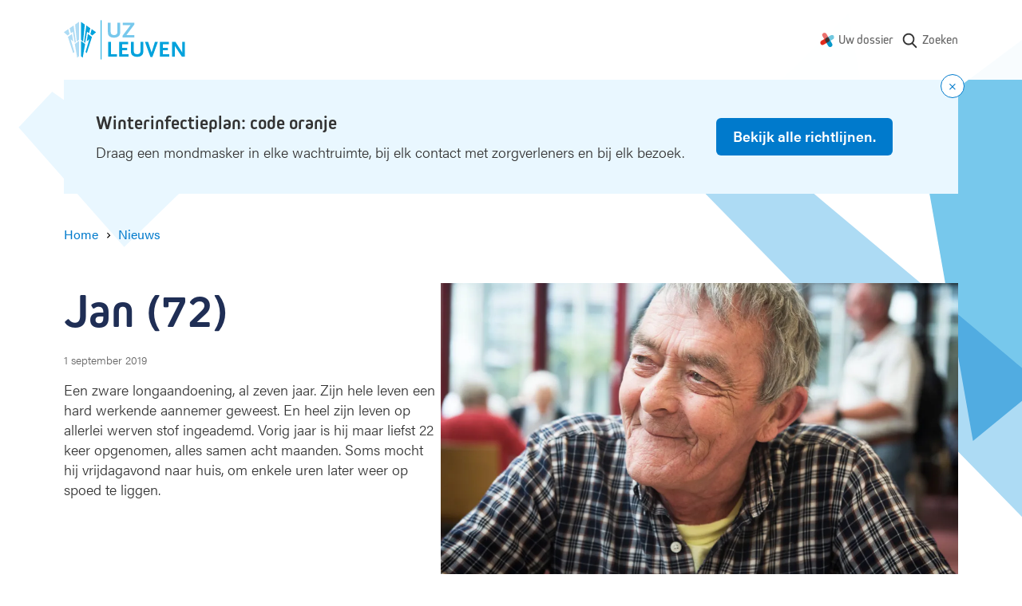

--- FILE ---
content_type: text/html; charset=UTF-8
request_url: https://www.uzleuven.be/nl/nieuws/jan-72
body_size: 14700
content:
<!DOCTYPE html>
<html lang="nl" dir="ltr">
  <head>
    <meta charset="utf-8" />
<meta name="MobileOptimized" content="width" />
<meta name="HandheldFriendly" content="true" />
<meta name="viewport" content="width=device-width, initial-scale=1.0" />
<link rel="icon" href="/themes/custom/drupack/favicon.ico" type="image/vnd.microsoft.icon" />
<link rel="alternate" hreflang="nl" href="https://www.uzleuven.be/nl/nieuws/jan-72" />


    <link rel="dns-prefetch" href="https://www.googletagmanager.com">
    <link rel="dns-prefetch" href="https://wmimages.uzleuven.be">
    <link rel="dns-prefetch" href="https://assets.uzleuven.be">

    <title>Jan (72) | UZ Leuven</title>
    
    <meta name="twitter:card" content="summary" />
    <meta property="og:title" content="Jan (72) " />
    <meta name="description" content="Een graag geziene gast op de afdeling longziekten, waar hij de voorbije jaren veel tijd doorbracht." />
    <meta property="og:description" content="Een graag geziene gast op de afdeling longziekten, waar hij de voorbije jaren veel tijd doorbracht." />
    <meta property="og:image" content="https://wmimages.uzleuven.be/styles/e22cb3eafdd54a57844ed34d1de56912a49c9848/2021-06/dorp_in_de_stad_jan.jpg?style=W3sicmVzaXplIjp7ImZpdCI6Imluc2lkZSIsIndpZHRoIjoxMjAwLCJoZWlnaHQiOjYzMCwid2l0aG91dEVubGFyZ2VtZW50Ijp0cnVlfX1d&amp;sign=e94d94a1245d217eb1c25ff67b1d0573fab4afb16b96312929b1f0259863c817" />
    <meta property="og:image:secure_url" content="https://wmimages.uzleuven.be/styles/e22cb3eafdd54a57844ed34d1de56912a49c9848/2021-06/dorp_in_de_stad_jan.jpg?style=W3sicmVzaXplIjp7ImZpdCI6Imluc2lkZSIsIndpZHRoIjoxMjAwLCJoZWlnaHQiOjYzMCwid2l0aG91dEVubGFyZ2VtZW50Ijp0cnVlfX1d&amp;sign=e94d94a1245d217eb1c25ff67b1d0573fab4afb16b96312929b1f0259863c817" />
    <meta property="og:image:type" content="image/png" />
    <meta property="og:image:width" content="1200" />
    <meta property="og:image:height" content="630" />

    <link rel="stylesheet" media="all" href="https://use.typekit.net/hvb0vud.css" />
<link rel="stylesheet" media="all" href="/themes/custom/drupack/public/resources/css/global.css?t8uonh" />

    
    <link rel="apple-touch-icon" sizes="180x180" href="/apple-touch-icon.png">
    <link rel="icon" type="image/png" sizes="32x32" href="/favicon-32x32.png">
    <link rel="icon" type="image/png" sizes="16x16" href="/favicon-16x16.png">
    <link rel="manifest" href="/site.webmanifest">
    <link rel="mask-icon" href="/safari-pinned-tab.svg" color="#5bbad5">
    <meta name="msapplication-TileColor" content="#e9f7ff">
    <meta name="theme-color" content="#e9f7ff">

    <!-- Google Tag Manager -->
    <script>(function(w,d,s,l,i){w[l]=w[l]||[];w[l].push({'gtm.start':
    new Date().getTime(),event:'gtm.js'});var f=d.getElementsByTagName(s)[0],
    j=d.createElement(s),dl=l!='dataLayer'?'&l='+l:'';j.async=true;j.src=
    'https://www.googletagmanager.com/gtm.js?id='+i+dl;f.parentNode.insertBefore(j,f);
    })(window,document,'script','dataLayer','GTM-MWC2SJN');</script>
    <!-- End Google Tag Manager -->
  </head>
  <body>
    <!-- Google Tag Manager (noscript) -->
    <noscript><iframe src="https://www.googletagmanager.com/ns.html?id=GTM-MWC2SJN"
    height="0" width="0" style="display:none;visibility:hidden"></iframe></noscript>
    <!-- End Google Tag Manager (noscript) -->
    <!-- Start Svg Map -->
      <div class="svg-sprite" style="display: none;">
    <svg xmlns="http://www.w3.org/2000/svg">
      <defs>
                  <symbol id="mynexushealth" width="181" height="186" viewBox="0 0 181 186"><defs><path d="M82 65.72l-67.33 38.05A29.25 29.25 0 000 128.97v.38a29.25 29.25 0 0043.83 25.14l37.97-21.81 5.33-34.04a29.9 29.9 0 01-2.1-3.97l-3.03-28.95z" id="a"/></defs><g fill="none" fill-rule="evenodd"><g transform="translate(0 .99)"><path d="M55.54 0c-4.82.06-9.7 1.32-14.18 3.9a29.42 29.42 0 00-10.79 40.09l21.87 38.19 32.4-3.4c.77-.56 1.58-1.08 2.44-1.57l15.81-24.43L81.3 14.73A29.22 29.22 0 0056.27 0h-.73z" fill="#EB706D"/><path d="M151.32 28.95a29.23 29.23 0 00-14.38 3.89l-34.19 19.73 4.52 34.33.5.84c.17.3.35.61.51.92l23.58 14.67 34.24-19.75a29.25 29.25 0 0014.68-25.21V58a29.25 29.25 0 00-29.13-29.05h-.33z" fill="#70C8DF"/><path d="M132.3 102.78l-32.1 3.35c-.85.62-1.74 1.2-2.68 1.74l-15.71 24.3-.09.04 21.77 38.08A29.1 29.1 0 00128.65 185h.3a28.82 28.82 0 0014.35-3.9 29.43 29.43 0 0010.76-40.05l-21.77-38.28z" fill="#0397C9"/><use fill="#E22B1C" xlink:href="#a"/></g><path d="M81.78 133.6l25.32-14.69c.78-.45 1.54-.94 2.26-1.45l-2.49 1.44-.01.01c-4.48 2.6-8.55-10.1-13.38-10.05h-.55c-9-.08-18.55 9.59-24.1 1.9l12.95 22.84z" fill="#5D312F"/><path d="M118.34 79.7c1.39 2.65-4.43 5.4-3.9 8.2.32 1.7 2.83 4.67 2.85 6.39l-2.85.63c-.12 9.04 2.92 16.72-4.66 22.3l22.42-13.07-13.86-24.45z" fill="#008CB6"/><path d="M102.97 53.55L77.73 68.2c-.76.44-1.5.9-2.2 1.4l2.42-1.4c4.56-2.63 9.44 11.67 14.33 11.67 9.7 0 19.23-10.63 24.68-1.83l-14-24.5z" fill="#394C5F"/><path d="M92.36 64.32c-4.9 0-9.85 1.25-14.4 3.87v.01l-2.43 1.4a29.02 29.02 0 00-10.97 15 29.29 29.29 0 001.15 20.69l1.57 2.74 1.48 2.6a28.9 28.9 0 0023.16 11.95h.54a28.6 28.6 0 0014.13-3.87h.01l2.47-1.44a29.17 29.17 0 0012.29-23.63v-.42a29.41 29.41 0 00-3.85-14.23l-.54-.95a28.93 28.93 0 00-24.61-13.72" fill="#453331"/></g></symbol>
                  <symbol id="search" viewBox="0 0 20 20"><path d="M17.257 16.802l-3.945-4.158a6.817 6.817 0 001.57-4.361c0-3.74-3.001-6.783-6.69-6.783C4.501 1.5 1.5 4.543 1.5 8.283s3.002 6.783 6.691 6.783a6.558 6.558 0 003.834-1.227l3.974 4.19a.86.86 0 001.234.024.894.894 0 00.024-1.25zM8.19 3.27c2.727 0 4.946 2.25 4.946 5.014 0 2.765-2.219 5.014-4.946 5.014s-4.945-2.25-4.945-5.014c0-2.765 2.218-5.014 4.945-5.014z" fill="currentColor" fill-rule="nonzero"/></symbol>
                  <symbol id="arrow-right" viewBox="0 0 20 20"><g transform="rotate(-90 10 8)" fill="none" fill-rule="evenodd"><circle cx="8" cy="8" r="8"/><path d="M8.75 3.8v5.589l2.45-2.45L12.26 8 8 12.26 3.74 8 4.8 6.94l2.45 2.449V3.8h1.5z" fill="currentColor" fill-rule="nonzero"/></g></symbol>
                <symbol id="wieni" viewBox="0 0 61 22"><g fill="currentColor" fill-rule="evenodd"><path d="M19.125 21.59v-1.207h-2.783v-7.564h-3.9v1.208h2.61v6.356h-2.78v1.208h6.853zM14.92 11.38h1.556V9.84H14.92v1.54zM2.466 12.82H1.192l1.87 8.77h1.275l1.72-5.543h.034l1.72 5.544H9.09l1.87-8.772H9.702l-1.374 6.814h-.032l-1.595-5.146h-1.25l-1.594 5.146h-.034L2.466 12.82zm17.27 4.385c0-2.747 1.74-4.64 4.303-4.64 2.517 0 4.222 1.853 4.222 4.64v.48h-7.168c.083 1.754 1.259 2.93 2.946 2.93 1.225 0 2.236-.596 2.93-1.837l1.094.694c-.962 1.574-2.32 2.368-4.024 2.368-2.55 0-4.303-1.87-4.303-4.635zm7.15-.63c-.131-1.687-1.258-2.78-2.847-2.78-1.654 0-2.83 1.16-2.912 2.78h5.76zm4.317-3.756h-1.288l-.004 8.772h1.292V16.56c0-1.69 1.13-2.78 2.833-2.784 1.571 0 2.448 1.046 2.448 2.9v4.915h1.292v-5.263c0-2.317-1.374-3.757-3.642-3.757-1.145 0-2.22.447-2.9 1.224h-.031v-.976zm15.153 7.564v1.208h-6.853v-1.208h2.782v-6.356h-2.61v-1.208h3.906v7.564h2.775zm-2.649-9.003h-1.555V9.84h1.555v1.54zm4.29 9.003H60.11v1.208H47.997v-1.208z"/><path d="M0 4.4l.624-.12c.096.741.547 1.112 1.352 1.112.741 0 1.112-.224 1.112-.672 0-.213-.077-.373-.232-.48-.155-.107-.528-.235-1.12-.384-.645-.165-1.073-.339-1.284-.52-.21-.181-.31-.424-.3-.728.01-.299.156-.561.436-.788.28-.227.665-.34 1.156-.34.496 0 .89.11 1.184.328.293.219.49.504.592.856l-.584.192c-.187-.544-.581-.816-1.184-.816-.31 0-.547.057-.712.172-.165.115-.248.241-.248.38 0 .128.019.221.056.28.037.059.152.13.344.212.192.083.504.18.936.292.357.09.644.181.86.272.216.09.373.196.472.316.099.12.161.23.188.332.027.101.043.243.048.424.016.347-.116.64-.396.88s-.719.36-1.316.36c-.619 0-1.09-.145-1.416-.436A1.719 1.719 0 0 1 0 4.4zM6.816.744V0h.752v.744h-.752zM5.432 2.16V1.6h2.08v3.68h1.4v.56h-3.52v-.56h1.472V2.16H5.432zm6.272 2.448V2.184h-1.352V1.6h1.36V.56h.64V1.6h1.528v.584h-1.52v2.344c0 .25.035.427.104.528.07.101.208.152.416.152h.72v.632h-.752c-.4 0-.69-.103-.872-.308-.181-.205-.272-.513-.272-.924zm6.976-.08l.536.352c-.16.31-.388.567-.684.772-.296.205-.66.308-1.092.308-.576 0-1.05-.204-1.424-.612-.373-.408-.56-.95-.56-1.628 0-.677.183-1.22.548-1.628.365-.408.833-.612 1.404-.612.57 0 1.033.2 1.388.6.355.4.532.947.532 1.64v.192h-3.2c.005.405.119.75.34 1.032.221.283.54.424.956.424.192 0 .361-.025.508-.076a.928.928 0 0 0 .36-.216c.093-.093.164-.176.212-.248.048-.072.099-.156.152-.252l.024-.048zm-2.536-1.136h2.52a1.549 1.549 0 0 0-.32-.928c-.203-.261-.515-.392-.936-.392-.41 0-.723.14-.936.42a1.5 1.5 0 0 0-.328.9zM26.44 3.12v1.312c0 .25.104.47.312.656.208.187.467.28.776.28.421 0 .741-.144.96-.432.219-.288.328-.693.328-1.216s-.11-.928-.328-1.216c-.219-.288-.539-.432-.96-.432-.33 0-.595.108-.792.324a1.048 1.048 0 0 0-.296.724zm-.656 2.72V0h.656v2.008h.016c.299-.352.69-.528 1.176-.528.539 0 .983.205 1.332.616.35.41.524.952.524 1.624 0 .677-.17 1.22-.508 1.628-.339.408-.788.612-1.348.612-.283 0-.532-.055-.748-.164-.216-.11-.38-.23-.492-.364h-.016v.408h-.592zm5.616 1.8l.8-2.12-1.648-3.92h.704l1.256 3.08h.016l1.128-3.08h.688l-2.28 6.04H31.4z" fill-rule="nonzero"/></g></symbol>
        <symbol id="logo" viewBox="0 0 152 50"><g fill="none" fill-rule="evenodd"><path d="M46.7.4v49.1" stroke="#00A2DC" stroke-width=".991"/><path d="M68 20.9c-1.3.9-2.9 1.3-5.2 1.3-2.3 0-3.8-.4-5.2-1.3-1.9-1.3-2.5-2.9-2.5-6.2V3.4h3.5v11.5c0 2.7 1.4 4.1 4.4 4.1 2.7 0 4.1-1.5 4.1-4.1V3.4h3.5v11.3c-.1 3.4-.7 4.9-2.6 6.2zM73.6 21.9v-2.3l10-13.2h-9.9v-3h14.6v2.3l-9.9 13.2h9.9v3z" fill="#77C8EC" fill-rule="nonzero"/><path fill="#00A2DC" fill-rule="nonzero" d="M55.5 45.9V27.4H59v15.5h7.6v3zM69.3 45.9V27.4h11.3v3h-7.7V35h6.3v3h-6.3v4.9H81v3zM96.9 44.9c-1.3.9-2.9 1.3-5.2 1.3-2.3 0-3.8-.4-5.2-1.3-1.9-1.3-2.5-2.9-2.5-6.2V27.4h3.5v11.5c0 2.7 1.4 4.1 4.4 4.1 2.7 0 4.1-1.5 4.1-4.1V27.4h3.5v11.3c0 3.4-.7 4.9-2.6 6.2zM110.9 46.4h-2.5l-6.9-19h3.9l4.2 12.5.1.3.1.3.1.3v-.2c0-.3 0-.3.1-.5l.1-.2 4-12.5h3.7l-6.9 19zM120.3 45.9V27.4h11.3v3h-7.7V35h6.3v3h-6.3v4.9h8.1v3zM147.8 46.1l-7.9-12c-.1-.1-.2-.3-.4-.7l-.2-.4c-.1-.2-.2-.3-.3-.6V46h-3.4V27.4h4.1l7.8 12.2c0 .1.1.2.2.4s.1.3.2.4l.2.5.2.3V27.4h3.3V46h-3.8v.1zM21.4 25l2.7 2.1 2.1-21.3-4.8-3.4zM25.3 27.7l1.3 1 .1-.1L29 14.8l2.5 1.9 1.6-6.3-5-3.5zM33.2 17.7l2.4 1.8 4.7-4.1-5.5-3.9z"/><path fill="#00A2DC" fill-rule="nonzero" d="M31.8 24.3l-4.7 16 1.6 1.3 6.5-20.3-5.1-3.7-1.5 9.4zM21.4 45.5l2.2 1.8 3-17.1-5.2-3.9z"/><path fill="#ADDBF4" fill-rule="nonzero" d="M18.9 25l-2.7 2.1-2.1-21.3 4.8-3.4zM15 27.7l-1.3 1-.1-.1-2.3-13.8-2.5 1.9-1.6-6.3 5-3.5zM7.1 17.7l-2.4 1.8L0 15.4l5.5-3.9z"/><path fill="#ADDBF4" fill-rule="nonzero" d="M8.5 24.3l4.7 16-1.6 1.3-6.5-20.3 5.1-3.7 1.5 9.4zM18.9 45.5l-2.2 1.8-3-17.1 5.2-3.9z"/></g></symbol>
        <!-- social -->
        <symbol id="facebook" viewBox="0 0 24 24"><path d="M1.325 24A1.325 1.325 0 0 1 0 22.675V1.325C0 .593.593 0 1.325 0h21.35C23.407 0 24 .593 24 1.325v21.35c0 .732-.593 1.325-1.325 1.325H16.56v-9.294h3.12l.466-3.622H16.56V8.77c0-1.048.29-1.763 1.795-1.763h1.918v-3.24c-.332-.045-1.47-.143-2.795-.143-2.766 0-4.659 1.688-4.659 4.788v2.67H9.692v3.623h3.127V24H1.325z" fill-rule="evenodd"/></symbol>
        <symbol id="twitter" viewBox="0 0 300 271"> <path d="m236 0h46l-101 115 118 156h-92.6l-72.5-94.8-83 94.8h-46l107-123-113-148h94.9l65.5 86.6zm-16.1 244h25.5l-165-218h-27.4z"/></symbol>
        <symbol id="linkedin" viewBox="0 0 20 20"><path d="M18 18h-3.679v-5.126c0-1.341-.575-2.257-1.84-2.257-.968 0-1.507.618-1.757 1.214-.094.213-.08.511-.08.81V18H7s.047-9.08 0-9.905h3.644V9.65C10.86 8.97 12.024 8 13.883 8 16.189 8 18 9.425 18 12.493V18zM3.99 7h-.024C2.773 7 2 6.119 2 5.002 2 3.862 2.796 3 4.013 3 5.229 3 5.976 3.86 6 4.998 6 6.115 5.229 7 3.99 7zM2 8h3v10H2V8z" fill="currentColor" fill-rule="evenodd"></path></symbol>
        <symbol id="instagram" viewBox="0 0 20 20"><path d="M10 1c2.444 0 2.75.01 3.71.054.959.044 1.613.196 2.185.419.592.23 1.094.537 1.594 1.038.5.5.808 1.002 1.038 1.594.223.572.375 1.226.419 2.184C18.99 7.25 19 7.556 19 10s-.01 2.75-.054 3.71c-.044.959-.196 1.613-.419 2.185a4.412 4.412 0 0 1-1.038 1.594c-.5.5-1.002.809-1.594 1.039-.572.222-1.226.374-2.184.418-.96.044-1.267.054-3.711.054s-2.75-.01-3.71-.054c-.959-.044-1.613-.196-2.185-.418a4.412 4.412 0 0 1-1.594-1.039c-.5-.5-.809-1.002-1.039-1.594-.222-.572-.374-1.226-.418-2.184C1.01 12.75 1 12.444 1 10s.01-2.75.054-3.71c.044-.959.196-1.613.418-2.185A4.412 4.412 0 0 1 2.511 2.51c.5-.5 1.002-.808 1.594-1.038.572-.223 1.226-.375 2.184-.419C7.25 1.01 7.556 1 10 1zm0 1.622c-2.403 0-2.688.009-3.637.052-.877.04-1.354.187-1.67.31-.421.163-.72.358-1.036.673-.315.315-.51.615-.673 1.035-.123.317-.27.794-.31 1.671-.043.95-.052 1.234-.052 3.637s.009 2.688.052 3.637c.04.877.187 1.354.31 1.671.163.42.358.72.673 1.035.315.315.615.51 1.035.673.317.123.794.27 1.671.31.95.043 1.234.052 3.637.052s2.688-.009 3.637-.052c.877-.04 1.354-.187 1.67-.31.421-.163.72-.358 1.036-.673.315-.315.51-.615.673-1.035.123-.317.27-.794.31-1.671.043-.95.052-1.234.052-3.637s-.009-2.688-.052-3.637c-.04-.877-.187-1.354-.31-1.67a2.788 2.788 0 0 0-.673-1.036 2.789 2.789 0 0 0-1.035-.673c-.317-.123-.794-.27-1.671-.31-.95-.043-1.234-.052-3.637-.052zm0 2.756a4.622 4.622 0 1 1 0 9.244 4.622 4.622 0 0 1 0-9.244zM10 13a3 3 0 1 0 0-6 3 3 0 0 0 0 6zm5.884-7.804a1.08 1.08 0 1 1-2.16 0 1.08 1.08 0 0 1 2.16 0z" fill="currentColor" fill-rule="evenodd"></path></symbol>
      </defs>
    </svg>
  </div>

    <!-- End Svg Map -->

    
      <div class="l-page site-container">
    <div class="l-page__shapes">
      <div class="l-page__shapes-inner">
        <div class="l-page__shape is-before" id="page-bg-before"></div>
        <div class="l-page__shape is-after" id="page-bg-after"></div>
      </div>
    </div>

  
<header class="header">
  <div class="header__language-switch is-mobile">
      </div>
  <div class="header__inside">
    <a class="header__logo" href=/nl>
      <svg viewbox="0 0 152 50" width="152" height="50">
        <title>Logo UZ Leuven</title>
        <g fill="none" fill-rule="evenodd"><path d="M46.7.4v49.1" stroke="#00A2DC" stroke-width=".991"/><path d="M68 20.9c-1.3.9-2.9 1.3-5.2 1.3-2.3 0-3.8-.4-5.2-1.3-1.9-1.3-2.5-2.9-2.5-6.2V3.4h3.5v11.5c0 2.7 1.4 4.1 4.4 4.1 2.7 0 4.1-1.5 4.1-4.1V3.4h3.5v11.3c-.1 3.4-.7 4.9-2.6 6.2zM73.6 21.9v-2.3l10-13.2h-9.9v-3h14.6v2.3l-9.9 13.2h9.9v3z" fill="#77C8EC" fill-rule="nonzero"/><path fill="#00A2DC" fill-rule="nonzero" d="M55.5 45.9V27.4H59v15.5h7.6v3zM69.3 45.9V27.4h11.3v3h-7.7V35h6.3v3h-6.3v4.9H81v3zM96.9 44.9c-1.3.9-2.9 1.3-5.2 1.3-2.3 0-3.8-.4-5.2-1.3-1.9-1.3-2.5-2.9-2.5-6.2V27.4h3.5v11.5c0 2.7 1.4 4.1 4.4 4.1 2.7 0 4.1-1.5 4.1-4.1V27.4h3.5v11.3c0 3.4-.7 4.9-2.6 6.2zM110.9 46.4h-2.5l-6.9-19h3.9l4.2 12.5.1.3.1.3.1.3v-.2c0-.3 0-.3.1-.5l.1-.2 4-12.5h3.7l-6.9 19zM120.3 45.9V27.4h11.3v3h-7.7V35h6.3v3h-6.3v4.9h8.1v3zM147.8 46.1l-7.9-12c-.1-.1-.2-.3-.4-.7l-.2-.4c-.1-.2-.2-.3-.3-.6V46h-3.4V27.4h4.1l7.8 12.2c0 .1.1.2.2.4s.1.3.2.4l.2.5.2.3V27.4h3.3V46h-3.8v.1zM21.4 25l2.7 2.1 2.1-21.3-4.8-3.4zM25.3 27.7l1.3 1 .1-.1L29 14.8l2.5 1.9 1.6-6.3-5-3.5zM33.2 17.7l2.4 1.8 4.7-4.1-5.5-3.9z"/><path fill="#00A2DC" fill-rule="nonzero" d="M31.8 24.3l-4.7 16 1.6 1.3 6.5-20.3-5.1-3.7-1.5 9.4zM21.4 45.5l2.2 1.8 3-17.1-5.2-3.9z"/><path fill="#ADDBF4" fill-rule="nonzero" d="M18.9 25l-2.7 2.1-2.1-21.3 4.8-3.4zM15 27.7l-1.3 1-.1-.1-2.3-13.8-2.5 1.9-1.6-6.3 5-3.5zM7.1 17.7l-2.4 1.8L0 15.4l5.5-3.9z"/><path fill="#ADDBF4" fill-rule="nonzero" d="M8.5 24.3l4.7 16-1.6 1.3-6.5-20.3 5.1-3.7 1.5 9.4zM18.9 45.5l-2.2 1.8-3-17.1 5.2-3.9z"/></g>
      </svg>
    </a>
    <nav class="header__nav " aria-label="Main navigation">
              <div class="header__language-switch is-desktop">
                  </div>
                    <ul class="nav js-nav">
                                                              <li class="nav__item">
                <svg class="nav__icon" width="18" height="18" viewbox="0 0 181 186"><use xlink:href="#mynexushealth"></use></svg>
                <a href="https://www.uzleuven.be/mynexuzhealth" target="_blank" rel="noreferrer noopener" class="nav__link">Uw dossier</a href="https://www.uzleuven.be/mynexuzhealth" target="_blank" rel="noreferrer noopener" class="nav__link">
              </li>
                        <li class="nav__item nav__more">
              <button>
                <span class="visually-hidden">Show more</span>
                <svg width="16" height="4" xmlns="http://www.w3.org/2000/svg"><path d="M2 0a2 2 0 1 1 0 4 2 2 0 0 1 0-4zm6 0a2 2 0 1 1 0 4 2 2 0 0 1 0-4zm6 0a2 2 0 1 1 0 4 2 2 0 0 1 0-4z" fill="#666" fill-rule="nonzero"/></svg>
              </button>
            </li>
                </ul>
      <ul class="overflow-nav js-overflow-nav"></ul>
    </nav>
          <a class="header__search" href="/nl/zoeken">
        <svg width="22" height="22" aria-hidden="true">
          <use xlink:href="#search"></use>
        </svg>
        <span class="header__search-text">Zoeken</span>
      </a>
      </div>
</header>

    <div id="alert"></div>

    <div id="outdated-browser" style="display: none;" data-title="Uw browser is verouderd" data-description="&lt;p&gt;Het lijkt erop dat u een verouderde browser&amp;nbsp;gebruikt. Dit kan problemen veroorzaken met sommige delen van de website. Werk bij naar de meest recente versie van uw browser of gebruik een andere browser zoals &lt;a data-fragment=&quot;&quot; href=&quot;https://www.google.nl/intl/nl/chrome/?brand=CHBD&amp;amp;gclsrc=aw.ds&amp;amp;&amp;amp;gclid=EAIaIQobChMIsYSikcn76AIVC553Ch3NTAdHEAAYASAAEgI8bvD_BwE&quot;&gt;Google Chrome&lt;/a&gt;.&lt;/p&gt;
">
      
<div class="alert-banner is-browser-message">
  <div class="alert-banner__content">
    
    <div class="alert-banner__wrapper">
      <h3 class="alert-banner__title heading-3">
                  <svg width="16" height="16" xmlns="http://www.w3.org/2000/svg"><g fill="none" fill-rule="evenodd"><g><circle fill="#007ACC" cx="8" cy="8" r="8"/><rect fill="#FFF" x="7" y="4" width="2" height="5" rx="1"/><circle fill="#FFF" cx="8" cy="11" r="1"/></g></g></svg>
                <span class="alert-banner__title-browser-message"></span>
      </h3>
      <div class="alert-banner__description alert-banner__description-browser-message"></div>
    </div>

      </div>
</div>
    </div>

    

    
    <main class="l-page__content">        <div data-drupal-messages-fallback class="hidden"></div>



  
<nav class="breadcrumb hero__breadcrumb" aria-label="Breadcrumb">
  <ol class="breadcrumb__list">
          <li class="breadcrumb__item"><a class="breadcrumb__link" href="/nl"><span class="breadcrumb__link__text">Home</span></a>
                    <span class="breadcrumb__icon" aria-hidden="true"></span>
                  </li>
          <li class="breadcrumb__item"><a class="breadcrumb__link" href="/nl/nieuws"><span class="breadcrumb__link__text">Nieuws</span></a>
                  </li>
          <li class="breadcrumb__item">          <a class="visually-hidden" aria-current="page">Jan (72) </a></li>
      </ol>
</nav>

<header class="hero is-meta has-bg">
  <div class="hero__content">
    <h1 class="hero__title header-hero ">
      <span class="hero__title__text">Jan (72) </span>
    </h1>

        <div class="hero__date meta">1 september 2019</div>
  
          <div class="hero__intro text "><p>Een zware longaandoening, al zeven jaar. Zijn hele leven een hard werkende&nbsp;aannemer geweest. En heel zijn leven op allerlei werven stof ingeademd. Vorig&nbsp;jaar is hij maar liefst 22 keer opgenomen, alles samen acht maanden. Soms&nbsp;mocht hij vrijdagavond naar huis, om enkele uren later weer op spoed te liggen.</p></div>
    
        
    
      </div>
                <div class="hero__media">
          <figure class="media">
            <div class="media__content">
              <img class="media__img hero__media__img" src="https://wmimages.uzleuven.be/styles/57eef194148f5468c7316818506af58a703ab731/2021-06/dorp_in_de_stad_jan.jpg?style=W3sianBlZyI6eyJxdWFsaXR5Ijo3NX19LHsicmVzaXplIjp7ImZpdCI6Imluc2lkZSIsIndpZHRoIjoxMzIwLCJoZWlnaHQiOjgwMCwid2l0aG91dEVubGFyZ2VtZW50Ijp0cnVlfX1d&amp;sign=da3da053d55ee332f0c5ce2766a51a2475f99fd1d277dd259d253e8875790c5d" alt="" />
                          </div>
          </figure>
        </div>
      
      
        </header>

<div class="l-content">
  <article class="l-content__cbs ">
    <div class="cbs ">
              
    

<div id="341df4fa-08e7-4549-90fc-dfc5ad500e76" class="block--text text">
  <p><strong>Jan: </strong>&ldquo;Maar vandaag ben ik in het ziekenhuis voor een controle. Ik woon in Herent, dat is eigenlijk om de hoek. Als ik thuis een crisis krijg en de MUG opbel, hoor ik al de sirene van de ambulance die campus Gasthuisberg verlaat. Dan weet ik: oef, ze zijn op komst. Eigenlijk vond ik zo lang in het ziekenhuis verblijven niet erg. Behalve tijdens de zomer, als het buiten warm was en ik naar adem hapte: ze konden de kamers niet konden verluchten omwille van de vele longpati&euml;nten en transplantatiepati&euml;nten. Maar ik verveelde me nooit. Ik ken ondertussen iedereen op de afdeling, ik weet waar ze wonen, hoeveel kinderen ze hebben. En iedereen kent mij. Ik was er een graag geziene gast mag ik wel zeggen.&rdquo;</p>

<p><strong>Hoe hebben ze die stoflong ontdekt?</strong></p>

<p><strong>Jan: </strong>&ldquo;Op een dag kom ik thuis, wil ik een drankje nemen en val plots bewusteloos tegen de tafel. Gelukkig was mijn vrouw ook thuis, ze hoorde de klap. Paniek, de MUG, naar spoed. Aan de beademing. En vervolgens vier maanden ziekenhuis. Voordien had ik nooit iets gemerkt, al moet ik toch al kortademig geweest zijn. De oorzaak: stof inademen bij het werken in de bouw. Sleuven slijpen in muren, bijvoorbeeld: dat geeft wolken van stof.&rdquo;</p>

<p><br>
<strong>Nooit een masker gedragen?</strong></p>

<p><strong>Jan: </strong>&ldquo;Daar hadden we toen nooit van gehoord. Nu worden ze ingepakt als astronauten, maar indertijd was het: naar de werf en slijpen maar. Mijn rechterlong bleek al erg aangetast. De longblaasjes waren aan het afsterven, en minder longweefsel betekent minder zuurstofopname. De andere long had het ook, maar in mindere mate. Ik heb toen ge&iuml;nformeerd naar een longtransplantatie, maar de artsen vonden het daar nog te vroeg voor. Nu, zeven jaar later, heb ik dezelfde vraag gesteld, maar zeggen ze dat ik te oud ben. Ik heb er begrip voor: jonge pati&euml;nten hebben voorrang en er is een tekort aan organen. Maar toch, het doet pijn: een kamergenoot van 83 heeft w&eacute;l nog een long gekregen. Ze zullen hier wel weten waarom. Ik denk dat er behalve de leeftijd nog andere factoren een rol spelen. In die zeven jaar hebben ze mij twee keer een transplantatie voorgesteld, maar die is telkens twee dagen voor de ingreep geannuleerd. Ik heb toen geen duidelijke verklaring gekregen. Nu dus wel: ik ben te oud. Maar goed, ik heb me erover gezet. Ik heb geen keuze en heb het aanvaard. Ik heb een vriend die een nieuwe long kreeg en er maar vier maanden mee heeft geleefd. Er is dus ook een risico, daar troost ik mij mee.&rdquo;</p>
</div>

                  
    
<blockquote class="quote" id="artsen-vinden-me-te-oud-voor-een-longtransplantatie">
  <div class="quote__content quote__content--no-image">
    <svg class="quote__quotemark" width="50" height="36" xmlns="http://www.w3.org/2000/svg"><path d="M10.976 13.09c6.034 0 10.926 5.13 10.926 11.455C21.902 30.872 17.01 36 10.976 36 4.94 36 .049 30.872.049 24.545L0 22.91C0 10.257 9.784 0 21.854 0v6.545c-4.17 0-8.09 1.703-11.038 4.793a16.413 16.413 0 0 0-1.553 1.893c.558-.092 1.13-.14 1.713-.14zm28.097 0C45.108 13.09 50 18.22 50 24.546 50 30.872 45.108 36 39.073 36c-6.034 0-10.927-5.128-10.927-11.455l-.048-1.636C28.098 10.257 37.882 0 49.95 0v6.545c-4.17 0-8.09 1.703-11.038 4.793a16.404 16.404 0 0 0-1.552 1.893c.558-.092 1.13-.14 1.712-.14z" fill="#007ACC" fill-rule="nonzero"/></svg>
    <div class="quote__text">
      Artsen vinden me te oud voor een longtransplantatie
    </div>
    
      </div>
</blockquote>

                  
    

<div id="3a817ba7-2353-4be8-8c31-0acb7737a881" class="block--text text">
  <p><strong>Heb je er veel last van?<br>
Jan: </strong>&ldquo;Ik voel me elke dag achteruitgaan. Wat ik vroeger vlot kon, kost me nu alsmaar meer moeite. Ik voetbalde zo graag, maar als ik twee keer tegen een bal trap, ben ik helemaal buiten adem. Het is leefbaar, maar alles hangt af van het moment. Soms gaat het beter en soms word ik wakker en voel ik dat het een rotdag wordt. Dan heb ik het gevoel dat ik mezelf niet ben. Het weer speelt een grote rol: ik kan niet meer tegen warmte. Ik, die zoveel op stellingen heb gestaan in de brandende zon.&rdquo;</p>

<p><strong>En thuis? Kan je vrouw er mee omgaan?<br>
Jan:</strong> &ldquo;Het is moeilijk. Maar dat heeft nog andere redenen ook. Op het eerste gezicht is er niets aan de hand, maar ik zie aan kleine dingen dat mijn vrouw haar geheugen aan het verliezen is. Ik vermoedde het al een hele tijd. Alles wat ze moest doen, noteert ze op papiertjes. Ik heb haar daar nooit iets over gezegd, maar nu blijkt dat ik het bij het rechte eind had. Ze beseft het zelf ook. Na de zomer gaat ze in therapie.<strong> </strong>Mijn medische problemen zijn voor haar niet eenvoudig. Als ik een slechte periode heb, zit ik de hele dag in een fauteuil en kan ik niks doen. Als zij er ook niet meer zou zijn, wordt het moeilijk.&rdquo;</p>

<p><strong>Kun je nog genezen?<br>
Jan: </strong>&ldquo;Bij een vorige test bleek dat maar 7% van mijn rechterlong behoorlijk functioneerde, bij de controle vanmorgen was dat 21%. Ik heb blijkbaar een goede dag. Maar genezen? Nee.&rdquo;</p>

<p><br>
<strong>Kijk je naar iets uit?</strong></p>

<p><strong>Jan: </strong>&ldquo;Eigenlijk niet. Eigenlijk h&eacute;b ik alles. Ik mag sinds kort weer een auto besturen, nu ik niet meer aan de morfine ben. Ik ben al tevreden als ik &rsquo;s morgens wakker word en denk: zie, ik leef nog. Dat is meegenomen!&rdquo;</p>

<p>(Tekst: Jan Van Rompaey)</p>
</div>

                  
    


<div class="message is-default" id="1fc1c48c-535a-4a2c-9294-68d0afd7c7e2">
  <div class="message__content">
    
          <div class="message__text text"><p>Ons ziekenhuis is een dorp in de stad. Jan Van Rompaey trekt met de&nbsp;regelmaat van de klok naar de koffieshop van campus Gasthuisberg.&nbsp;Om er te luisteren naar gewone en bijzondere verhalen van mensen die hier&nbsp;passeren. Op goed geluk spreekt hij hen aan, zelden weigeren ze een gesprek.</p></div>
          </div>
</div>

                  
    



  <div  class="section section--three bg-dark-blue" data-content-loader="">
          <div class="section__heading">
            
  <h4 class="" id="meer-uit-dorp-in-de-stad">
          <span>Meer uit Dorp in de stad</span>
      </h4>


              </div>
    
    
    
    <div class="section__content" data-content-loader-container="">
                
          
    
    
    
<a class="teaser teaser--vertical is-link" href="/nl/nieuws/leen-55">
      <div class="teaser__media hideable-image is-hidden-mobile" style="background-image: url(&#039;https://wmimages.uzleuven.be/styles/642ced740497169beadbc45d04b59231473d790c/2021-06/dorp_in_de_stad_leen.jpg?style=W3sianBlZyI6eyJxdWFsaXR5Ijo3NX19LHsicmVzaXplIjp7ImZpdCI6ImNvdmVyIiwid2lkdGgiOjYyMCwiaGVpZ2h0Ijo0MTAsImdyYXZpdHkiOiJjZW50ZXIiLCJ3aXRob3V0RW5sYXJnZW1lbnQiOnRydWV9fV0=&amp;sign=2cb09bda0704ff1007796a754ebe159bf5280dcc0e638aec8124671fd66340dc&#039;)"></div>

  <div class="teaser__content">
        <h3 class="heading-3 teaser__title teaser__title--is-link">
        <span>Leen (55)<div class="teaser__arrow">
  <svg width="18" height="18" viewBox="0 0 18 18" fill="none" xmlns="http://www.w3.org/2000/svg">
    <circle cx="9" cy="9" r="8" transform="rotate(-90 9 9)" stroke="currentColor" stroke-width="1.5" stroke-linecap="square"/>
    <path d="M9 12.2L12.2 9L9 5.8" stroke="currentColor" stroke-width="1.5" stroke-linecap="square"/>
    <path d="M4.79999 9H11.8" stroke="currentColor" stroke-width="1.5"/>
  </svg>
</div>
</span> 
    </h3>
    <div class="teaser__meta meta">1 september 2019</div>    <div class="teaser__description">Oma heeft geen haartjes, zegt haar kleinkind. Het is wachten op een nieuwe immuuntherapie om haar nog te kunnen behandelen.</div>  </div>
</a>
                  
          
    
    
    
<a class="teaser teaser--vertical is-link" href="/nl/nieuws/michiel-21">
      <div class="teaser__media hideable-image is-hidden-mobile" style="background-image: url(&#039;https://wmimages.uzleuven.be/styles/642ced740497169beadbc45d04b59231473d790c/2021-06/dorp_in_de_stad_michiel.jpg?style=W3sianBlZyI6eyJxdWFsaXR5Ijo3NX19LHsicmVzaXplIjp7ImZpdCI6ImNvdmVyIiwid2lkdGgiOjYyMCwiaGVpZ2h0Ijo0MTAsImdyYXZpdHkiOiJjZW50ZXIiLCJ3aXRob3V0RW5sYXJnZW1lbnQiOnRydWV9fV0=&amp;sign=cf4632e19f0ac05cc1512631a24791b9682d851a527de52f01fbebb3ca93771f&#039;)"></div>

  <div class="teaser__content">
        <h3 class="heading-3 teaser__title teaser__title--is-link">
        <span>Michiel (21)<div class="teaser__arrow">
  <svg width="18" height="18" viewBox="0 0 18 18" fill="none" xmlns="http://www.w3.org/2000/svg">
    <circle cx="9" cy="9" r="8" transform="rotate(-90 9 9)" stroke="currentColor" stroke-width="1.5" stroke-linecap="square"/>
    <path d="M9 12.2L12.2 9L9 5.8" stroke="currentColor" stroke-width="1.5" stroke-linecap="square"/>
    <path d="M4.79999 9H11.8" stroke="currentColor" stroke-width="1.5"/>
  </svg>
</div>
</span> 
    </h3>
    <div class="teaser__meta meta">1 september 2019</div>    <div class="teaser__description">Zijn vrienden werden groter, hij niet door een groeistoornis. Maar hij trekt zijn plan en maakt zich weinig zorgen om de toekomst.</div>  </div>
</a>
            </div>

    
    
      </div>

                  
    

  

<div class="cta bg-transparent">
	<div class="cta__content cta--align-image-right">
		<div class="cta__wrapper">
						
						
			<h2 class="cta__title heading-3" id="graag-meer-lezen">
				Graag meer lezen?
							</h2>
			
			<div class="cta__description text is-reset">
				<p>Alle verhalen uit Dorp in de stad van de voorbije jaren vind je hier.</p>
			</div>
							    <a class="btn is-primary" href="/nl/uz-magazine/dorp-de-stad" target="">Bekijk alle verhalen </a>
					</div>

					<div class="cta__image-wrapper cta__image-wrapper size--50">
				<img class="cta__image cta__image--cover" src=https://wmimages.uzleuven.be/styles/3ea889b92a458f3656eb785817668c93b931796b/2021-06/2021-06-23_08_32_13-issuu_-_draft_-_brave.png?style=W3sicmVzaXplIjp7ImZpdCI6Imluc2lkZSIsIndpZHRoIjo4MDAsImhlaWdodCI6NjQwLCJ3aXRob3V0RW5sYXJnZW1lbnQiOnRydWV9fV0=&amp;sign=ef09d7720d33f87a7034902eb3b1b82d6609a2856e833c838a8a72ced992b522 role="presentation"/>
			</div>
			</div>
</div>

          
      
      
      
      
            
<div id="feedback" data-i18n="{&quot;formSource&quot;:&quot;node:edee701c-fce3-4492-95d5-6ab8a66a423d&quot;,&quot;done&quot;:&quot;Bedankt voor uw feedback.&quot;,&quot;title&quot;:&quot;Opmerking over deze pagina?&quot;,&quot;button_yes&quot;:&quot;Laat het ons weten.&quot;,&quot;email_label&quot;:&quot;E-mail&quot;,&quot;feedback_label&quot;:&quot;Feedback&quot;,&quot;submit_label&quot;:&quot;Stuur uw feedback&quot;,&quot;error_messages&quot;:{&quot;required&quot;:&quot;Dit is een verplicht veld.&quot;,&quot;email&quot;:&quot;Invalid email.&quot;,&quot;min_char&quot;:&quot;Gebruik minimaal 20 tekens. &quot;},&quot;description&quot;:&quot;Dit formulier dient om feedback te geven over de website. U kunt via deze weg geen afspraak maken. Hou er ook rekening mee dat uw opmerking niet terechtkomt bij een arts of andere zorgverlener. Maak voor medische vragen een afspraak bij een dienst of arts.&quot;}"></div>
      
      <div class="meta">
  Laatste aanpassing:
  16 maart 2023
</div>
    </div>
  </article>

   </div>


     </main>
    <footer>
        <div class="footer">
      <div class="footer__row">
    <div class="footer__inside">
            <div class="footer__columns">
                            <div class="footer__column">
                          <h4 class="footer__heading heading-3">Contact</h4>
              <p><a href="tel:+3216332211" target="_blank" rel="noreferrer noopener">+32 16 33 22 11</a></p><p>Herestraat 49, 3000 Leuven</p><p><a href="/nl/vestigingen" data-entity-type="node" data-entity-uuid="4ab88251-6000-452d-9c5c-7a4b9f4674d0" data-entity-substitution="canonical">Alle contactgegevens</a></p>
              
<div class="social-list">
  <span class="social-list__title">Vind ons ook op:</span>
  <ul class="list horizontal-list is-small">
            <li>
      <a class="footer__social icon--facebook" href="https://www.facebook.com/uzleuven" target="_blank" rel="noopener noreferrer">
        <svg width="24" height="24"><use xlink:href="#facebook"></use></svg>
        <span class="visually-hidden">Facebook</span>
      </a>
    </li>

                    <li>
      <a class="footer__social icon--instagram" href="https://www.instagram.com/uzleuven.be" target="_blank" rel="noopener noreferrer">
        <svg width="24" height="24"><use xlink:href="#instagram"></use></svg>
        <span class="visually-hidden">Instagram</span>
      </a>
    </li>

                <li>
      <a class="footer__social icon--linkedin" href="https://www.linkedin.com/company/uz-leuven" target="_blank" rel="noopener noreferrer">
        <svg width="24" height="24"><use xlink:href="#linkedin"></use></svg>
        <span class="visually-hidden">LinkedIn</span>
      </a>
    </li>

      </ul>
</div>
                                  </div>
                            <div class="footer__column">
                                          <h4 class="footer__heading heading-3">
                  <a class="heading-link" href="/nl/raadpleging-en-opname"><span class="heading-link__text">Raadpleging en opname</span></a>
                </h4>
                            <ul class="list">
                                  <li>
                    <a href="/nl/raadpleging">Raadpleging</a>
                  </li>
                                  <li>
                    <a href="/nl/diensten-centra-en-afdelingen/dagziekenhuizen">Dagziekenhuizen</a>
                  </li>
                                  <li>
                    <a href="/nl/opname">Opname</a>
                  </li>
                                  <li>
                    <a href="/nl/bezoek/gasthuisberg">Bezoekuren</a>
                  </li>
                                  <li>
                    <a href="/nl/wenskaart">Stuur een wenskaart</a>
                  </li>
                              </ul>
                                  </div>
                            <div class="footer__column">
                                          <h4 class="footer__heading heading-3">
                  <a class="heading-link" href="/nl/over-ons"><span class="heading-link__text">Over UZ Leuven</span></a>
                </h4>
                            <ul class="list">
                                  <li>
                    <a href="/nl/raadpleging-en-opname/kwaliteitsvolle-zorg">Kwaliteitsvolle zorg</a>
                  </li>
                                  <li>
                    <a href="/nl/over-ons#organisatie">Organisatie</a>
                  </li>
                                  <li>
                    <a href="/nl/over-ons#onze-missie">Missie en visie</a>
                  </li>
                                  <li>
                    <a href="/nl/nieuws-en-kalender">Nieuws en evenementen</a>
                  </li>
                                  <li>
                    <a href="/nl/steun">Steun ons</a>
                  </li>
                                  <li>
                    <a href="/nl/jobs">Jobs</a>
                  </li>
                              </ul>
                                  </div>
                            <div class="footer__column">
                                          <h4 class="footer__heading heading-3">
                  <a class="heading-link" href="/nl/professionals"><span class="heading-link__text">Professionals </span></a>
                </h4>
                            <ul class="list">
                                  <li>
                    <a href="/nl/klinische-studies">Klinische studies</a>
                  </li>
                                  <li>
                    <a href="/nl/opleiding">Opleiding</a>
                  </li>
                                  <li>
                    <a href="/nl/stages">Stages</a>
                  </li>
                                  <li>
                    <a href="/nl/research">Research</a>
                  </li>
                                  <li>
                    <a href="/nl/toepassingen-voor-medewerkers">Extranet</a>
                  </li>
                                  <li>
                    <a href="/nl/international-office-werken-leuven">International office</a>
                  </li>
                                  <li>
                    <a href="/nl/pers">Pers en media</a>
                  </li>
                              </ul>
                                  </div>
              </div>
    </div>
  </div>
    
  <div class="footer__row">
    <div class="footer__inside">
      <div class="footer__logos footer__columns"><div class="footer__column">
            <h4 class="footer__heading heading-3">Onze verdiensten</h4>
            <ul class="list">
                              <li>
                
<div class="logo is-footer">
  <div class="logo__media"><img class="logo__img" src="https://wmimages.uzleuven.be/styles/8c9eff553fdfd0ab8c4ca07e7c67791c5685f969/2025-03/Babyvriendelijk_ziekenhuis-label_0.jpg?style=W3sicmVzaXplIjp7ImZpdCI6Imluc2lkZSIsIndpZHRoIjoxNTAsImhlaWdodCI6MTUwLCJ3aXRob3V0RW5sYXJnZW1lbnQiOnRydWV9fSx7ImpwZWciOnsicXVhbGl0eSI6NzV9fV0=&amp;sign=0d6900bd79dd04e6ece2d4172d09862e77c2c698fe2f16fc216b914cc9550d97" alt="Logo Baby- en moedervriendelijk ziekenhuis (BFHI)" />  </div><div class="logo__content">        <h3 class="logo__title heading-3">Babyvriendelijk Ziekenhuis</h3>      <div class="logo__description"><p>Sinds 2008 heeft UZ Leuven het internationale kwaliteitslabel ‘<a data-entity-substitution="canonical" data-entity-type="node" data-entity-uuid="a675c00e-9658-46df-b710-3832b35ecf31" href="/nl/gynaecologie-en-verloskunde/verloskunde/babyvriendelijk-ziekenhuis">Babyvriendelijk Ziekenhuis</a>’</p></div></div></div>
                </li>
                              <li>
                
<div class="logo is-footer">
  <div class="logo__media"><img class="logo__img" src="https://wmimages.uzleuven.be/styles/d2bb2c1c28a1af923afdf19ed70e51a202ae20bb/2024-03/sportbedrijf.png?style=W3sicmVzaXplIjp7ImZpdCI6Imluc2lkZSIsIndpZHRoIjoxNTAsImhlaWdodCI6MTUwLCJ3aXRob3V0RW5sYXJnZW1lbnQiOnRydWV9fV0=&amp;sign=12949ee75fb874c4fd7f60dc509ab4dc8cfc550a7cb59751f37c9e294a874eb2" alt="" />  </div><div class="logo__content">        <h3 class="logo__title heading-3">Sportbedrijf</h3>      <div class="logo__description"><p>UZ Leuven investeert in de gezondheid van zijn medewerkers op het gebied van sporten en bewegen. Daarom ontving het ziekenhuis het label Sportbedrijf van Sport Vlaanderen.</p></div></div></div>
                </li>
                          </ul>
                      </div><div class="footer__column">
            <h4 class="footer__heading heading-3">Partners en netwerken</h4>
            <ul class="list horizontal-list is-small is-logos">
                              <li>
                  
<div class="logo is-footer">
  <div class="logo__media"><a class="logo__link" href="https://www.kuleuven.be/" target="_blank"  rel="nofollow noreferrer" title="KU Leuven"><img class="logo__img" src="https://wmimages.uzleuven.be/styles/d2bb2c1c28a1af923afdf19ed70e51a202ae20bb/2020-01/kuleuven.png?style=W3sicmVzaXplIjp7ImZpdCI6Imluc2lkZSIsIndpZHRoIjoxNTAsImhlaWdodCI6MTUwLCJ3aXRob3V0RW5sYXJnZW1lbnQiOnRydWV9fV0=&amp;sign=ccb054593635a07061ca49104906cdd8ebb15c99356f0b4ed296afd9869196c1" alt="KU Leuven logo" /></a>  </div><div class="logo__content"><a href="https://www.kuleuven.be/" target="_blank" rel="nofollow noreferrer" title="KU Leuven">
                <h3 class="logo__title heading-3">KU Leuven</h3></a>
              </div></div>
                </li>
                              <li>
                  
<div class="logo is-footer">
  <div class="logo__media"><a class="logo__link" href="https://www.vznkul.be/" target="_blank"  rel="nofollow noreferrer" title="Vlaams Ziekenhuis Netwerk (VZN)"><img class="logo__img" src="https://wmimages.uzleuven.be/styles/d2bb2c1c28a1af923afdf19ed70e51a202ae20bb/2020-01/vzn.png?style=W3sicmVzaXplIjp7ImZpdCI6Imluc2lkZSIsIndpZHRoIjoxNTAsImhlaWdodCI6MTUwLCJ3aXRob3V0RW5sYXJnZW1lbnQiOnRydWV9fV0=&amp;sign=064f4cfc250835091a90144b30de158f0ad6a697a054dc09d5ae5e962a9a67cc" alt="VZN logo" /></a>  </div><div class="logo__content"><a href="https://www.vznkul.be/" target="_blank" rel="nofollow noreferrer" title="Vlaams Ziekenhuis Netwerk (VZN)">
                <h3 class="logo__title heading-3">Vlaams Ziekenhuis Netwerk (VZN)</h3></a>
              </div></div>
                </li>
                              <li>
                  
<div class="logo is-footer">
  <div class="logo__media"><a class="logo__link" href="http://www.euhalliance.eu/" target="_blank"  rel="nofollow noreferrer" title="European University Hospital Alliance"><img class="logo__img" src="https://wmimages.uzleuven.be/styles/d2bb2c1c28a1af923afdf19ed70e51a202ae20bb/2020-01/European university hospital alliance.png?style=W3sicmVzaXplIjp7ImZpdCI6Imluc2lkZSIsIndpZHRoIjoxNTAsImhlaWdodCI6MTUwLCJ3aXRob3V0RW5sYXJnZW1lbnQiOnRydWV9fV0=&amp;sign=30bb917bdff243772663c63f47a4b0eaf72e314eb93f60d90a8145b85c7515c1" alt="European University Hospital Alliance" /></a>  </div><div class="logo__content"><a href="http://www.euhalliance.eu/" target="_blank" rel="nofollow noreferrer" title="European University Hospital Alliance">
                <h3 class="logo__title heading-3">European University Hospital Alliance</h3></a>
              </div></div>
                </li>
                              <li>
                  
<div class="logo is-footer">
  <div class="logo__media"><a class="logo__link" href="https://www.plexuszorgnetwerk.be" target="_blank"  rel="nofollow noreferrer" title="Plexus"><img class="logo__img" src="https://wmimages.uzleuven.be/styles/d2bb2c1c28a1af923afdf19ed70e51a202ae20bb/2021-10/plexus-logo.png?style=W3sicmVzaXplIjp7ImZpdCI6Imluc2lkZSIsIndpZHRoIjoxNTAsImhlaWdodCI6MTUwLCJ3aXRob3V0RW5sYXJnZW1lbnQiOnRydWV9fV0=&amp;sign=6951b8bdd59955e59e102dae0153bbc8d55f7faf210d6566dd009a20e716f7f3" alt="" /></a>  </div><div class="logo__content"><a href="https://www.plexuszorgnetwerk.be" target="_blank" rel="nofollow noreferrer" title="Plexus">
                <h3 class="logo__title heading-3">Plexus</h3></a>
              </div></div>
                </li>
                          </ul>
                          <div>
                  
      <a class="link-btn" href="/nl/over-ons/ziekenhuisnetwerken-en-samenwerkingsverbanden" target="" rel="">
      <svg class="link-btn__icon icon is-ghost is-small" width="18" height="18"><use xlink:href="#arrow-right"></use></svg>
      <span class="link-btn__text"><span class="link-btn__text__content">Meer samenwerkingsverbanden</span></span>
    </a>
  
              </div>
                      </div></div>
    </div>
  </div>
  </div>
      
<div class="closure">
  <div class="closure__inside">
    <div class="closure__content">
      <ul class="list horizontal-list is-nav closure__links" id="closure">
                    <li class="closure__item"><a class="closure__link" href="/nl/cookiebeleid">Cookiebeleid</a></li>
                    <li class="closure__item"><a class="closure__link" href="/nl/privacy-en-je-dossier">Privacy</a></li>
                    <li class="closure__item"><a class="closure__link" href="/nl/toegankelijkheid">Toegankelijkheid</a></li>
              </ul>
    </div>

    <div class="closure__wieni">
      <a class="wieni" href="https://www.wieni.be" target="_blank" title="site by wieni" rel="noopener noreferrer">
        <svg class="wieni__logo" width="61" height="22"><use xlink:href="#wieni"></use></svg>
      </a>
    </div>
  </div>
</div>
    </footer>
</div>


    
    <script type="application/json" data-drupal-selector="drupal-settings-json">{"path":{"baseUrl":"\/","pathPrefix":"nl\/","currentPath":"node\/18877","currentPathIsAdmin":false,"isFront":false,"currentLanguage":"nl"},"pluralDelimiter":"\u0003","suppressDeprecationErrors":true,"wmcustom_urls":{"search":"\/nl\/zoeken"},"analytics":{"nodeType":"Nieuws","isMedischeDienst":0},"outdatedBrowser":{"title":"Uw browser is verouderd","message":"\u003Cp\u003EHet lijkt erop dat u een verouderde browser\u0026nbsp;gebruikt. Dit kan problemen veroorzaken met sommige delen van de website. Werk bij naar de meest recente versie van uw browser of gebruik een andere browser zoals \u003Ca data-fragment=\u0022\u0022 href=\u0022https:\/\/www.google.nl\/intl\/nl\/chrome\/?brand=CHBD\u0026amp;gclsrc=aw.ds\u0026amp;\u0026amp;gclid=EAIaIQobChMIsYSikcn76AIVC553Ch3NTAdHEAAYASAAEgI8bvD_BwE\u0022\u003EGoogle Chrome\u003C\/a\u003E.\u003C\/p\u003E\r\n"},"reCaptchaSiteKey":"6LeUbrYUAAAAAHaXxWssFi-QqB4-A-nKbzrx3Hmd","isPublished":true,"user":{"uid":0,"permissionsHash":"9230675bb45e556423549258a397094c00daa10bb2268fa261e3ba2d5402b01c"}}</script>
<script src="/sites/default/files/languages/nl_Ke4ccfaY4O8snfnI3PrdDcuXjw4C0fbB4Uzpp9EYN3c.js?t8uonh"></script>
<script src="/core/misc/drupalSettingsLoader.js?v=11.2.3"></script>
<script src="/core/misc/drupal.js?v=11.2.3"></script>
<script src="/core/misc/drupal.init.js?v=11.2.3"></script>
<script src="/themes/custom/drupack/public/resources/js/global.js?v=11.2.3"></script>
<script src="/themes/custom/drupack/public/outdated-browser.js?v=11.2.3" defer></script>
<script src="https://polyfill-fastly.io/v3/polyfill.min.js?features=es5%2Ces6%2CArray.prototype.includes%2Cfetch%2CCustomEvent%2CElement.prototype.closest%2CElement.prototype.classList"></script>
<script src="https://stats.uzleuven.be/script/C5B9G3B9ACAE1F432A.js" data-waa-disable-on-cookie="WAA_CONSENT=false"></script>


    
  </body>
</html>
